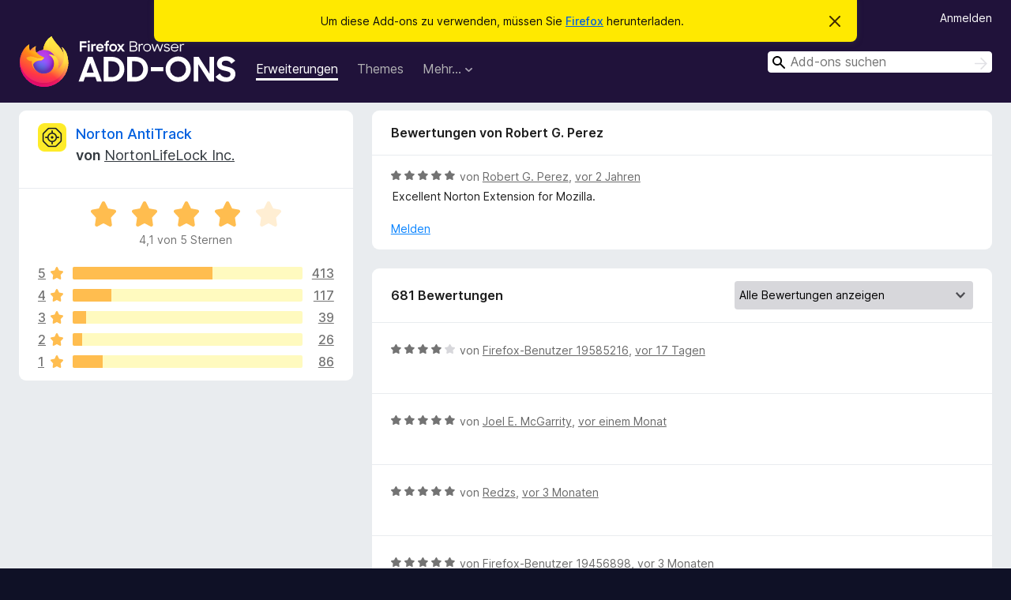

--- FILE ---
content_type: text/html; charset=utf-8
request_url: https://addons.mozilla.org/de/firefox/addon/norton-antitrack/reviews/2038937/?utm_content=search&utm_medium=referral&utm_source=addons.mozilla.org
body_size: 9714
content:
<!DOCTYPE html>
<html lang="de" dir="ltr"><head><title data-react-helmet="true">Bewertungen für Norton AntiTrack – Add-ons für Firefox (de)</title><meta charSet="utf-8"/><meta name="viewport" content="width=device-width, initial-scale=1"/><link href="/static-frontend/Inter-roman-subset-en_de_fr_ru_es_pt_pl_it.var.2ce5ad921c3602b1e5370b3c86033681.woff2" crossorigin="anonymous" rel="preload" as="font" type="font/woff2"/><link href="/static-frontend/amo-2c9b371cc4de1aad916e.css" integrity="sha512-xpIl0TE0BdHR7KIMx6yfLd2kiIdWqrmXT81oEQ2j3ierwSeZB5WzmlhM7zJEHvI5XqPZYwMlGu/Pk0f13trpzQ==" crossorigin="anonymous" rel="stylesheet" type="text/css"/><meta data-react-helmet="true" name="description" content="Bewertungen für Norton AntiTrack. Erfahren Sie, was andere Nutzer über Norton AntiTrack denken und installieren Sie es in Ihrem Firefox-Browser."/><meta data-react-helmet="true" name="robots" content="noindex, follow"/><link rel="shortcut icon" href="/favicon.ico?v=3"/><link data-react-helmet="true" title="Firefox-Add-ons" rel="search" type="application/opensearchdescription+xml" href="/de/firefox/opensearch.xml"/></head><body><div id="react-view"><div class="Page-amo"><header class="Header"><div class="Notice Notice-warning GetFirefoxBanner Notice-dismissible"><div class="Notice-icon"></div><div class="Notice-column"><div class="Notice-content"><p class="Notice-text"><span class="GetFirefoxBanner-content">Um diese Add-ons zu verwenden, müssen Sie <a class="Button Button--none GetFirefoxBanner-button" href="https://www.mozilla.org/firefox/download/thanks/?s=direct&amp;utm_campaign=amo-fx-cta&amp;utm_content=banner-download-button&amp;utm_medium=referral&amp;utm_source=addons.mozilla.org">Firefox</a> herunterladen.</span></p></div></div><div class="Notice-dismisser"><button class="Button Button--none Notice-dismisser-button" type="submit"><span class="Icon Icon-inline-content IconXMark Notice-dismisser-icon"><span class="visually-hidden">Diesen Hinweis verwerfen</span><svg class="IconXMark-svg" version="1.1" xmlns="http://www.w3.org/2000/svg" xmlns:xlink="http://www.w3.org/1999/xlink"><g class="IconXMark-path" transform="translate(-1.000000, -1.000000)" fill="#0C0C0D"><path d="M1.293,2.707 C1.03304342,2.45592553 0.928787403,2.08412211 1.02030284,1.73449268 C1.11181828,1.38486324 1.38486324,1.11181828 1.73449268,1.02030284 C2.08412211,0.928787403 2.45592553,1.03304342 2.707,1.293 L8,6.586 L13.293,1.293 C13.5440745,1.03304342 13.9158779,0.928787403 14.2655073,1.02030284 C14.6151368,1.11181828 14.8881817,1.38486324 14.9796972,1.73449268 C15.0712126,2.08412211 14.9669566,2.45592553 14.707,2.707 L9.414,8 L14.707,13.293 C15.0859722,13.6853789 15.0805524,14.3090848 14.6948186,14.6948186 C14.3090848,15.0805524 13.6853789,15.0859722 13.293,14.707 L8,9.414 L2.707,14.707 C2.31462111,15.0859722 1.69091522,15.0805524 1.30518142,14.6948186 C0.919447626,14.3090848 0.91402779,13.6853789 1.293,13.293 L6.586,8 L1.293,2.707 Z"></path></g></svg></span></button></div></div><div class="Header-wrapper"><div class="Header-content"><a class="Header-title" href="/de/firefox/"><span class="visually-hidden">Add-ons für den Firefox-Browser</span></a></div><ul class="SectionLinks Header-SectionLinks"><li><a class="SectionLinks-link SectionLinks-link-extension SectionLinks-link--active" href="/de/firefox/extensions/">Erweiterungen</a></li><li><a class="SectionLinks-link SectionLinks-link-theme" href="/de/firefox/themes/">Themes</a></li><li><div class="DropdownMenu SectionLinks-link SectionLinks-dropdown"><button class="DropdownMenu-button" title="Mehr…" type="button" aria-haspopup="true"><span class="DropdownMenu-button-text">Mehr…</span><span class="Icon Icon-inverted-caret"></span></button><ul class="DropdownMenu-items" aria-hidden="true" aria-label="submenu"><li class="DropdownMenuItem DropdownMenuItem-section SectionLinks-subheader">für Firefox</li><li class="DropdownMenuItem DropdownMenuItem-link"><a class="SectionLinks-dropdownlink" href="/de/firefox/language-tools/">Wörterbücher &amp; Sprachpakete</a></li><li class="DropdownMenuItem DropdownMenuItem-section SectionLinks-subheader">Andere Browser-Seiten</li><li class="DropdownMenuItem DropdownMenuItem-link"><a class="SectionLinks-clientApp-android" data-clientapp="android" href="/de/android/">Add-ons für Android</a></li></ul></div></li></ul><div class="Header-user-and-external-links"><a class="Button Button--none Header-authenticate-button Header-button Button--micro" href="#login">Anmelden</a></div><form action="/de/firefox/search/" class="SearchForm Header-search-form Header-search-form--desktop" method="GET" data-no-csrf="true" role="search"><div class="AutoSearchInput"><label class="AutoSearchInput-label visually-hidden" for="AutoSearchInput-q">Suchen</label><div class="AutoSearchInput-search-box"><span class="Icon Icon-magnifying-glass AutoSearchInput-icon-magnifying-glass"></span><div role="combobox" aria-haspopup="listbox" aria-owns="react-autowhatever-1" aria-expanded="false"><input type="search" autoComplete="off" aria-autocomplete="list" aria-controls="react-autowhatever-1" class="AutoSearchInput-query" id="AutoSearchInput-q" maxLength="100" minLength="2" name="q" placeholder="Add-ons suchen" value=""/><div id="react-autowhatever-1" role="listbox"></div></div><button class="AutoSearchInput-submit-button" type="submit"><span class="visually-hidden">Suchen</span><span class="Icon Icon-arrow"></span></button></div></div></form></div></header><div class="Page-content"><div class="Page Page-not-homepage"><div class="AppBanner"></div><div class="AddonReviewList AddonReviewList--extension"><section class="Card AddonSummaryCard Card--no-footer"><header class="Card-header"><div class="Card-header-text"><div class="AddonSummaryCard-header"><div class="AddonSummaryCard-header-icon"><a href="/de/firefox/addon/norton-antitrack/?utm_content=search&amp;utm_medium=referral&amp;utm_source=addons.mozilla.org"><img class="AddonSummaryCard-header-icon-image" src="https://addons.mozilla.org/user-media/addon_icons/2716/2716312-64.png?modified=c9ab3251" alt="Add-on-Symbol"/></a></div><div class="AddonSummaryCard-header-text"><h1 class="visually-hidden">Bewertungen für Norton AntiTrack</h1><h1 class="AddonTitle"><a href="/de/firefox/addon/norton-antitrack/?utm_content=search&amp;utm_medium=referral&amp;utm_source=addons.mozilla.org">Norton AntiTrack</a><span class="AddonTitle-author"> <!-- -->von<!-- --> <a href="/de/firefox/user/16943188/">NortonLifeLock Inc.</a></span></h1></div></div></div></header><div class="Card-contents"><div class="AddonSummaryCard-overallRatingStars"><div class="Rating Rating--large Rating--yellowStars" title="Bewertet mit 4,1 von 5 Sternen"><div class="Rating-star Rating-rating-1 Rating-selected-star" title="Bewertet mit 4,1 von 5 Sternen"></div><div class="Rating-star Rating-rating-2 Rating-selected-star" title="Bewertet mit 4,1 von 5 Sternen"></div><div class="Rating-star Rating-rating-3 Rating-selected-star" title="Bewertet mit 4,1 von 5 Sternen"></div><div class="Rating-star Rating-rating-4 Rating-selected-star" title="Bewertet mit 4,1 von 5 Sternen"></div><div class="Rating-star Rating-rating-5" title="Bewertet mit 4,1 von 5 Sternen"></div><span class="visually-hidden">Bewertet mit 4,1 von 5 Sternen</span></div><div class="AddonSummaryCard-addonAverage">4,1 von 5 Sternen</div></div><div class="RatingsByStar"><div class="RatingsByStar-graph"><a class="RatingsByStar-row" rel="nofollow" title="Lesen Sie alle 413 Fünf-Sterne-Bewertungen" href="/de/firefox/addon/norton-antitrack/reviews/?score=5&amp;utm_content=search&amp;utm_medium=referral&amp;utm_source=addons.mozilla.org"><div class="RatingsByStar-star">5<span class="Icon Icon-star-yellow"></span></div></a><a class="RatingsByStar-row" rel="nofollow" title="Lesen Sie alle 413 Fünf-Sterne-Bewertungen" href="/de/firefox/addon/norton-antitrack/reviews/?score=5&amp;utm_content=search&amp;utm_medium=referral&amp;utm_source=addons.mozilla.org"><div class="RatingsByStar-barContainer"><div class="RatingsByStar-bar RatingsByStar-barFrame"><div class="RatingsByStar-bar RatingsByStar-barValue RatingsByStar-barValue--61pct RatingsByStar-partialBar"></div></div></div></a><a class="RatingsByStar-row" rel="nofollow" title="Lesen Sie alle 413 Fünf-Sterne-Bewertungen" href="/de/firefox/addon/norton-antitrack/reviews/?score=5&amp;utm_content=search&amp;utm_medium=referral&amp;utm_source=addons.mozilla.org"><div class="RatingsByStar-count">413</div></a><a class="RatingsByStar-row" rel="nofollow" title="Lesen Sie alle 117 Vier-Sterne-Bewertungen" href="/de/firefox/addon/norton-antitrack/reviews/?score=4&amp;utm_content=search&amp;utm_medium=referral&amp;utm_source=addons.mozilla.org"><div class="RatingsByStar-star">4<span class="Icon Icon-star-yellow"></span></div></a><a class="RatingsByStar-row" rel="nofollow" title="Lesen Sie alle 117 Vier-Sterne-Bewertungen" href="/de/firefox/addon/norton-antitrack/reviews/?score=4&amp;utm_content=search&amp;utm_medium=referral&amp;utm_source=addons.mozilla.org"><div class="RatingsByStar-barContainer"><div class="RatingsByStar-bar RatingsByStar-barFrame"><div class="RatingsByStar-bar RatingsByStar-barValue RatingsByStar-barValue--17pct RatingsByStar-partialBar"></div></div></div></a><a class="RatingsByStar-row" rel="nofollow" title="Lesen Sie alle 117 Vier-Sterne-Bewertungen" href="/de/firefox/addon/norton-antitrack/reviews/?score=4&amp;utm_content=search&amp;utm_medium=referral&amp;utm_source=addons.mozilla.org"><div class="RatingsByStar-count">117</div></a><a class="RatingsByStar-row" rel="nofollow" title="Lesen Sie alle 39 Drei-Sterne-Bewertungen" href="/de/firefox/addon/norton-antitrack/reviews/?score=3&amp;utm_content=search&amp;utm_medium=referral&amp;utm_source=addons.mozilla.org"><div class="RatingsByStar-star">3<span class="Icon Icon-star-yellow"></span></div></a><a class="RatingsByStar-row" rel="nofollow" title="Lesen Sie alle 39 Drei-Sterne-Bewertungen" href="/de/firefox/addon/norton-antitrack/reviews/?score=3&amp;utm_content=search&amp;utm_medium=referral&amp;utm_source=addons.mozilla.org"><div class="RatingsByStar-barContainer"><div class="RatingsByStar-bar RatingsByStar-barFrame"><div class="RatingsByStar-bar RatingsByStar-barValue RatingsByStar-barValue--6pct RatingsByStar-partialBar"></div></div></div></a><a class="RatingsByStar-row" rel="nofollow" title="Lesen Sie alle 39 Drei-Sterne-Bewertungen" href="/de/firefox/addon/norton-antitrack/reviews/?score=3&amp;utm_content=search&amp;utm_medium=referral&amp;utm_source=addons.mozilla.org"><div class="RatingsByStar-count">39</div></a><a class="RatingsByStar-row" rel="nofollow" title="Lesen Sie alle 26 Zwei-Sterne-Bewertungen" href="/de/firefox/addon/norton-antitrack/reviews/?score=2&amp;utm_content=search&amp;utm_medium=referral&amp;utm_source=addons.mozilla.org"><div class="RatingsByStar-star">2<span class="Icon Icon-star-yellow"></span></div></a><a class="RatingsByStar-row" rel="nofollow" title="Lesen Sie alle 26 Zwei-Sterne-Bewertungen" href="/de/firefox/addon/norton-antitrack/reviews/?score=2&amp;utm_content=search&amp;utm_medium=referral&amp;utm_source=addons.mozilla.org"><div class="RatingsByStar-barContainer"><div class="RatingsByStar-bar RatingsByStar-barFrame"><div class="RatingsByStar-bar RatingsByStar-barValue RatingsByStar-barValue--4pct RatingsByStar-partialBar"></div></div></div></a><a class="RatingsByStar-row" rel="nofollow" title="Lesen Sie alle 26 Zwei-Sterne-Bewertungen" href="/de/firefox/addon/norton-antitrack/reviews/?score=2&amp;utm_content=search&amp;utm_medium=referral&amp;utm_source=addons.mozilla.org"><div class="RatingsByStar-count">26</div></a><a class="RatingsByStar-row" rel="nofollow" title="Lesen Sie die 86 Ein-Stern-Bewertungen" href="/de/firefox/addon/norton-antitrack/reviews/?score=1&amp;utm_content=search&amp;utm_medium=referral&amp;utm_source=addons.mozilla.org"><div class="RatingsByStar-star">1<span class="Icon Icon-star-yellow"></span></div></a><a class="RatingsByStar-row" rel="nofollow" title="Lesen Sie die 86 Ein-Stern-Bewertungen" href="/de/firefox/addon/norton-antitrack/reviews/?score=1&amp;utm_content=search&amp;utm_medium=referral&amp;utm_source=addons.mozilla.org"><div class="RatingsByStar-barContainer"><div class="RatingsByStar-bar RatingsByStar-barFrame"><div class="RatingsByStar-bar RatingsByStar-barValue RatingsByStar-barValue--13pct RatingsByStar-partialBar"></div></div></div></a><a class="RatingsByStar-row" rel="nofollow" title="Lesen Sie die 86 Ein-Stern-Bewertungen" href="/de/firefox/addon/norton-antitrack/reviews/?score=1&amp;utm_content=search&amp;utm_medium=referral&amp;utm_source=addons.mozilla.org"><div class="RatingsByStar-count">86</div></a></div></div></div></section><div class="AddonReviewList-reviews"><div class="FeaturedAddonReview"><section class="Card FeaturedAddonReview-card Card--no-footer"><header class="Card-header"><div class="Card-header-text">Bewertungen von Robert G. Perez</div></header><div class="Card-contents"><div class="AddonReviewCard AddonReviewCard-viewOnly"><div class="AddonReviewCard-container"><div class="UserReview"><div class="UserReview-byLine"><div class="Rating Rating--small" title="Bewertet mit 5 von 5 Sternen"><div class="Rating-star Rating-rating-1 Rating-selected-star" title="Bewertet mit 5 von 5 Sternen"></div><div class="Rating-star Rating-rating-2 Rating-selected-star" title="Bewertet mit 5 von 5 Sternen"></div><div class="Rating-star Rating-rating-3 Rating-selected-star" title="Bewertet mit 5 von 5 Sternen"></div><div class="Rating-star Rating-rating-4 Rating-selected-star" title="Bewertet mit 5 von 5 Sternen"></div><div class="Rating-star Rating-rating-5 Rating-selected-star" title="Bewertet mit 5 von 5 Sternen"></div><span class="visually-hidden">Bewertet mit 5 von 5 Sternen</span></div><span class="AddonReviewCard-authorByLine">von <a href="/de/firefox/user/18252677/">Robert G. Perez</a>, <a title="22. Jan. 2024 20:08" href="/de/firefox/addon/norton-antitrack/reviews/2038937/?utm_content=search&amp;utm_medium=referral&amp;utm_source=addons.mozilla.org">vor 2 Jahren</a></span></div><section class="Card ShowMoreCard UserReview-body ShowMoreCard--expanded Card--no-style Card--no-header Card--no-footer"><div class="Card-contents"><div class="ShowMoreCard-contents"><div>Excellent Norton Extension for Mozilla.</div></div></div></section><div class="AddonReviewCard-allControls"><div><button aria-describedby="flag-review-TooltipMenu" class="TooltipMenu-opener AddonReviewCard-control FlagReviewMenu-menu" title="Diese Bewertung melden" type="button">Melden</button></div></div></div></div></div></div></section></div><section class="Card CardList AddonReviewList-reviews-listing"><header class="Card-header"><div class="Card-header-text"><div class="AddonReviewList-cardListHeader"><div class="AddonReviewList-reviewCount">681 Bewertungen</div><div class="AddonReviewList-filterByScore"><select class="Select AddonReviewList-filterByScoreSelector"><option value="SHOW_ALL_REVIEWS" selected="">Alle Bewertungen anzeigen</option><option value="5">Nur Fünf-Sterne-Bewertungen anzeigen</option><option value="4">Nur Vier-Sterne-Bewertungen anzeigen</option><option value="3">Nur Drei-Sterne-Bewertungen anzeigen</option><option value="2">Nur Zwei-Sterne-Bewertungen anzeigen</option><option value="1">Nur Ein-Stern-Bewertungen anzeigen</option></select></div></div></div></header><div class="Card-contents"><ul><li><div class="AddonReviewCard AddonReviewCard-ratingOnly AddonReviewCard-viewOnly"><div class="AddonReviewCard-container"><div class="UserReview"><div class="UserReview-byLine"><div class="Rating Rating--small" title="Bewertet mit 4 von 5 Sternen"><div class="Rating-star Rating-rating-1 Rating-selected-star" title="Bewertet mit 4 von 5 Sternen"></div><div class="Rating-star Rating-rating-2 Rating-selected-star" title="Bewertet mit 4 von 5 Sternen"></div><div class="Rating-star Rating-rating-3 Rating-selected-star" title="Bewertet mit 4 von 5 Sternen"></div><div class="Rating-star Rating-rating-4 Rating-selected-star" title="Bewertet mit 4 von 5 Sternen"></div><div class="Rating-star Rating-rating-5" title="Bewertet mit 4 von 5 Sternen"></div><span class="visually-hidden">Bewertet mit 4 von 5 Sternen</span></div><span class="AddonReviewCard-authorByLine">von <a href="/de/firefox/user/19585216/">Firefox-Benutzer 19585216</a>, <a title="19. Nov. 2025 17:15" href="/de/firefox/addon/norton-antitrack/reviews/2536977/?utm_content=search&amp;utm_medium=referral&amp;utm_source=addons.mozilla.org">vor 17 Tagen</a></span></div><section class="Card ShowMoreCard UserReview-body UserReview-emptyBody ShowMoreCard--expanded Card--no-style Card--no-header Card--no-footer"><div class="Card-contents"><div class="ShowMoreCard-contents"><div></div></div></div></section><div class="AddonReviewCard-allControls"></div></div></div></div></li><li><div class="AddonReviewCard AddonReviewCard-ratingOnly AddonReviewCard-viewOnly"><div class="AddonReviewCard-container"><div class="UserReview"><div class="UserReview-byLine"><div class="Rating Rating--small" title="Bewertet mit 5 von 5 Sternen"><div class="Rating-star Rating-rating-1 Rating-selected-star" title="Bewertet mit 5 von 5 Sternen"></div><div class="Rating-star Rating-rating-2 Rating-selected-star" title="Bewertet mit 5 von 5 Sternen"></div><div class="Rating-star Rating-rating-3 Rating-selected-star" title="Bewertet mit 5 von 5 Sternen"></div><div class="Rating-star Rating-rating-4 Rating-selected-star" title="Bewertet mit 5 von 5 Sternen"></div><div class="Rating-star Rating-rating-5 Rating-selected-star" title="Bewertet mit 5 von 5 Sternen"></div><span class="visually-hidden">Bewertet mit 5 von 5 Sternen</span></div><span class="AddonReviewCard-authorByLine">von <a href="/de/firefox/user/17595683/">Joel E. McGarrity</a>, <a title="2. Nov. 2025 23:29" href="/de/firefox/addon/norton-antitrack/reviews/2532468/?utm_content=search&amp;utm_medium=referral&amp;utm_source=addons.mozilla.org">vor einem Monat</a></span></div><section class="Card ShowMoreCard UserReview-body UserReview-emptyBody ShowMoreCard--expanded Card--no-style Card--no-header Card--no-footer"><div class="Card-contents"><div class="ShowMoreCard-contents"><div></div></div></div></section><div class="AddonReviewCard-allControls"></div></div></div></div></li><li><div class="AddonReviewCard AddonReviewCard-ratingOnly AddonReviewCard-viewOnly"><div class="AddonReviewCard-container"><div class="UserReview"><div class="UserReview-byLine"><div class="Rating Rating--small" title="Bewertet mit 5 von 5 Sternen"><div class="Rating-star Rating-rating-1 Rating-selected-star" title="Bewertet mit 5 von 5 Sternen"></div><div class="Rating-star Rating-rating-2 Rating-selected-star" title="Bewertet mit 5 von 5 Sternen"></div><div class="Rating-star Rating-rating-3 Rating-selected-star" title="Bewertet mit 5 von 5 Sternen"></div><div class="Rating-star Rating-rating-4 Rating-selected-star" title="Bewertet mit 5 von 5 Sternen"></div><div class="Rating-star Rating-rating-5 Rating-selected-star" title="Bewertet mit 5 von 5 Sternen"></div><span class="visually-hidden">Bewertet mit 5 von 5 Sternen</span></div><span class="AddonReviewCard-authorByLine">von <a href="/de/firefox/user/18449174/">Redzs</a>, <a title="13. Sep. 2025 19:14" href="/de/firefox/addon/norton-antitrack/reviews/2516186/?utm_content=search&amp;utm_medium=referral&amp;utm_source=addons.mozilla.org">vor 3 Monaten</a></span></div><section class="Card ShowMoreCard UserReview-body UserReview-emptyBody ShowMoreCard--expanded Card--no-style Card--no-header Card--no-footer"><div class="Card-contents"><div class="ShowMoreCard-contents"><div></div></div></div></section><div class="AddonReviewCard-allControls"></div></div></div></div></li><li><div class="AddonReviewCard AddonReviewCard-ratingOnly AddonReviewCard-viewOnly"><div class="AddonReviewCard-container"><div class="UserReview"><div class="UserReview-byLine"><div class="Rating Rating--small" title="Bewertet mit 5 von 5 Sternen"><div class="Rating-star Rating-rating-1 Rating-selected-star" title="Bewertet mit 5 von 5 Sternen"></div><div class="Rating-star Rating-rating-2 Rating-selected-star" title="Bewertet mit 5 von 5 Sternen"></div><div class="Rating-star Rating-rating-3 Rating-selected-star" title="Bewertet mit 5 von 5 Sternen"></div><div class="Rating-star Rating-rating-4 Rating-selected-star" title="Bewertet mit 5 von 5 Sternen"></div><div class="Rating-star Rating-rating-5 Rating-selected-star" title="Bewertet mit 5 von 5 Sternen"></div><span class="visually-hidden">Bewertet mit 5 von 5 Sternen</span></div><span class="AddonReviewCard-authorByLine">von <a href="/de/firefox/user/19456898/">Firefox-Benutzer 19456898</a>, <a title="8. Sep. 2025 19:24" href="/de/firefox/addon/norton-antitrack/reviews/2507272/?utm_content=search&amp;utm_medium=referral&amp;utm_source=addons.mozilla.org">vor 3 Monaten</a></span></div><section class="Card ShowMoreCard UserReview-body UserReview-emptyBody ShowMoreCard--expanded Card--no-style Card--no-header Card--no-footer"><div class="Card-contents"><div class="ShowMoreCard-contents"><div></div></div></div></section><div class="AddonReviewCard-allControls"></div></div></div></div></li><li><div class="AddonReviewCard AddonReviewCard-ratingOnly AddonReviewCard-viewOnly"><div class="AddonReviewCard-container"><div class="UserReview"><div class="UserReview-byLine"><div class="Rating Rating--small" title="Bewertet mit 4 von 5 Sternen"><div class="Rating-star Rating-rating-1 Rating-selected-star" title="Bewertet mit 4 von 5 Sternen"></div><div class="Rating-star Rating-rating-2 Rating-selected-star" title="Bewertet mit 4 von 5 Sternen"></div><div class="Rating-star Rating-rating-3 Rating-selected-star" title="Bewertet mit 4 von 5 Sternen"></div><div class="Rating-star Rating-rating-4 Rating-selected-star" title="Bewertet mit 4 von 5 Sternen"></div><div class="Rating-star Rating-rating-5" title="Bewertet mit 4 von 5 Sternen"></div><span class="visually-hidden">Bewertet mit 4 von 5 Sternen</span></div><span class="AddonReviewCard-authorByLine">von <a href="/de/firefox/user/13548696/">Firefox-Benutzer 13548696</a>, <a title="12. Aug. 2025 18:36" href="/de/firefox/addon/norton-antitrack/reviews/2371787/?utm_content=search&amp;utm_medium=referral&amp;utm_source=addons.mozilla.org">vor 4 Monaten</a></span></div><section class="Card ShowMoreCard UserReview-body UserReview-emptyBody ShowMoreCard--expanded Card--no-style Card--no-header Card--no-footer"><div class="Card-contents"><div class="ShowMoreCard-contents"><div></div></div></div></section><div class="AddonReviewCard-allControls"></div></div></div></div></li><li><div class="AddonReviewCard AddonReviewCard-viewOnly"><div class="AddonReviewCard-container"><div class="UserReview"><div class="UserReview-byLine"><div class="Rating Rating--small" title="Bewertet mit 5 von 5 Sternen"><div class="Rating-star Rating-rating-1 Rating-selected-star" title="Bewertet mit 5 von 5 Sternen"></div><div class="Rating-star Rating-rating-2 Rating-selected-star" title="Bewertet mit 5 von 5 Sternen"></div><div class="Rating-star Rating-rating-3 Rating-selected-star" title="Bewertet mit 5 von 5 Sternen"></div><div class="Rating-star Rating-rating-4 Rating-selected-star" title="Bewertet mit 5 von 5 Sternen"></div><div class="Rating-star Rating-rating-5 Rating-selected-star" title="Bewertet mit 5 von 5 Sternen"></div><span class="visually-hidden">Bewertet mit 5 von 5 Sternen</span></div><span class="AddonReviewCard-authorByLine">von <a href="/de/firefox/user/19193785/">Tavrila</a>, <a title="28. Juli 2025 17:04" href="/de/firefox/addon/norton-antitrack/reviews/2333782/?utm_content=search&amp;utm_medium=referral&amp;utm_source=addons.mozilla.org">vor 4 Monaten</a></span></div><section class="Card ShowMoreCard UserReview-body ShowMoreCard--expanded Card--no-style Card--no-header Card--no-footer"><div class="Card-contents"><div class="ShowMoreCard-contents"><div>круто! мне все нравится</div></div></div></section><div class="AddonReviewCard-allControls"><div><button aria-describedby="flag-review-TooltipMenu" class="TooltipMenu-opener AddonReviewCard-control FlagReviewMenu-menu" title="Diese Bewertung melden" type="button">Melden</button></div></div></div></div></div></li><li><div class="AddonReviewCard AddonReviewCard-ratingOnly AddonReviewCard-viewOnly"><div class="AddonReviewCard-container"><div class="UserReview"><div class="UserReview-byLine"><div class="Rating Rating--small" title="Bewertet mit 5 von 5 Sternen"><div class="Rating-star Rating-rating-1 Rating-selected-star" title="Bewertet mit 5 von 5 Sternen"></div><div class="Rating-star Rating-rating-2 Rating-selected-star" title="Bewertet mit 5 von 5 Sternen"></div><div class="Rating-star Rating-rating-3 Rating-selected-star" title="Bewertet mit 5 von 5 Sternen"></div><div class="Rating-star Rating-rating-4 Rating-selected-star" title="Bewertet mit 5 von 5 Sternen"></div><div class="Rating-star Rating-rating-5 Rating-selected-star" title="Bewertet mit 5 von 5 Sternen"></div><span class="visually-hidden">Bewertet mit 5 von 5 Sternen</span></div><span class="AddonReviewCard-authorByLine">von <a href="/de/firefox/user/15173942/">Firefox-Benutzer 15173942</a>, <a title="23. Juli 2025 12:52" href="/de/firefox/addon/norton-antitrack/reviews/2322016/?utm_content=search&amp;utm_medium=referral&amp;utm_source=addons.mozilla.org">vor 4 Monaten</a></span></div><section class="Card ShowMoreCard UserReview-body UserReview-emptyBody ShowMoreCard--expanded Card--no-style Card--no-header Card--no-footer"><div class="Card-contents"><div class="ShowMoreCard-contents"><div></div></div></div></section><div class="AddonReviewCard-allControls"></div></div></div></div></li><li><div class="AddonReviewCard AddonReviewCard-ratingOnly AddonReviewCard-viewOnly"><div class="AddonReviewCard-container"><div class="UserReview"><div class="UserReview-byLine"><div class="Rating Rating--small" title="Bewertet mit 1 von 5 Sternen"><div class="Rating-star Rating-rating-1 Rating-selected-star" title="Bewertet mit 1 von 5 Sternen"></div><div class="Rating-star Rating-rating-2" title="Bewertet mit 1 von 5 Sternen"></div><div class="Rating-star Rating-rating-3" title="Bewertet mit 1 von 5 Sternen"></div><div class="Rating-star Rating-rating-4" title="Bewertet mit 1 von 5 Sternen"></div><div class="Rating-star Rating-rating-5" title="Bewertet mit 1 von 5 Sternen"></div><span class="visually-hidden">Bewertet mit 1 von 5 Sternen</span></div><span class="AddonReviewCard-authorByLine">von <a href="/de/firefox/user/5051378/">LawDown</a>, <a title="22. Juli 2025 14:59" href="/de/firefox/addon/norton-antitrack/reviews/2317962/?utm_content=search&amp;utm_medium=referral&amp;utm_source=addons.mozilla.org">vor 4 Monaten</a></span></div><section class="Card ShowMoreCard UserReview-body UserReview-emptyBody ShowMoreCard--expanded Card--no-style Card--no-header Card--no-footer"><div class="Card-contents"><div class="ShowMoreCard-contents"><div></div></div></div></section><div class="AddonReviewCard-allControls"></div></div></div></div></li><li><div class="AddonReviewCard AddonReviewCard-ratingOnly AddonReviewCard-viewOnly"><div class="AddonReviewCard-container"><div class="UserReview"><div class="UserReview-byLine"><div class="Rating Rating--small" title="Bewertet mit 1 von 5 Sternen"><div class="Rating-star Rating-rating-1 Rating-selected-star" title="Bewertet mit 1 von 5 Sternen"></div><div class="Rating-star Rating-rating-2" title="Bewertet mit 1 von 5 Sternen"></div><div class="Rating-star Rating-rating-3" title="Bewertet mit 1 von 5 Sternen"></div><div class="Rating-star Rating-rating-4" title="Bewertet mit 1 von 5 Sternen"></div><div class="Rating-star Rating-rating-5" title="Bewertet mit 1 von 5 Sternen"></div><span class="visually-hidden">Bewertet mit 1 von 5 Sternen</span></div><span class="AddonReviewCard-authorByLine">von <a href="/de/firefox/user/18869000/">Firefox-Benutzer 18869000</a>, <a title="21. Juli 2025 21:18" href="/de/firefox/addon/norton-antitrack/reviews/2313199/?utm_content=search&amp;utm_medium=referral&amp;utm_source=addons.mozilla.org">vor 4 Monaten</a></span></div><section class="Card ShowMoreCard UserReview-body UserReview-emptyBody ShowMoreCard--expanded Card--no-style Card--no-header Card--no-footer"><div class="Card-contents"><div class="ShowMoreCard-contents"><div></div></div></div></section><div class="AddonReviewCard-allControls"></div></div></div></div></li><li><div class="AddonReviewCard AddonReviewCard-ratingOnly AddonReviewCard-viewOnly"><div class="AddonReviewCard-container"><div class="UserReview"><div class="UserReview-byLine"><div class="Rating Rating--small" title="Bewertet mit 5 von 5 Sternen"><div class="Rating-star Rating-rating-1 Rating-selected-star" title="Bewertet mit 5 von 5 Sternen"></div><div class="Rating-star Rating-rating-2 Rating-selected-star" title="Bewertet mit 5 von 5 Sternen"></div><div class="Rating-star Rating-rating-3 Rating-selected-star" title="Bewertet mit 5 von 5 Sternen"></div><div class="Rating-star Rating-rating-4 Rating-selected-star" title="Bewertet mit 5 von 5 Sternen"></div><div class="Rating-star Rating-rating-5 Rating-selected-star" title="Bewertet mit 5 von 5 Sternen"></div><span class="visually-hidden">Bewertet mit 5 von 5 Sternen</span></div><span class="AddonReviewCard-authorByLine">von <a href="/de/firefox/user/19032628/">Firefox-Benutzer 19032628</a>, <a title="21. Juli 2025 11:19" href="/de/firefox/addon/norton-antitrack/reviews/2311359/?utm_content=search&amp;utm_medium=referral&amp;utm_source=addons.mozilla.org">vor 4 Monaten</a></span></div><section class="Card ShowMoreCard UserReview-body UserReview-emptyBody ShowMoreCard--expanded Card--no-style Card--no-header Card--no-footer"><div class="Card-contents"><div class="ShowMoreCard-contents"><div></div></div></div></section><div class="AddonReviewCard-allControls"></div></div></div></div></li><li><div class="AddonReviewCard AddonReviewCard-ratingOnly AddonReviewCard-viewOnly"><div class="AddonReviewCard-container"><div class="UserReview"><div class="UserReview-byLine"><div class="Rating Rating--small" title="Bewertet mit 1 von 5 Sternen"><div class="Rating-star Rating-rating-1 Rating-selected-star" title="Bewertet mit 1 von 5 Sternen"></div><div class="Rating-star Rating-rating-2" title="Bewertet mit 1 von 5 Sternen"></div><div class="Rating-star Rating-rating-3" title="Bewertet mit 1 von 5 Sternen"></div><div class="Rating-star Rating-rating-4" title="Bewertet mit 1 von 5 Sternen"></div><div class="Rating-star Rating-rating-5" title="Bewertet mit 1 von 5 Sternen"></div><span class="visually-hidden">Bewertet mit 1 von 5 Sternen</span></div><span class="AddonReviewCard-authorByLine">von <a href="/de/firefox/user/19158808/">Firefox-Benutzer 19158808</a>, <a title="19. Juli 2025 16:42" href="/de/firefox/addon/norton-antitrack/reviews/2303183/?utm_content=search&amp;utm_medium=referral&amp;utm_source=addons.mozilla.org">vor 5 Monaten</a></span></div><section class="Card ShowMoreCard UserReview-body UserReview-emptyBody ShowMoreCard--expanded Card--no-style Card--no-header Card--no-footer"><div class="Card-contents"><div class="ShowMoreCard-contents"><div></div></div></div></section><div class="AddonReviewCard-allControls"></div></div></div></div></li><li><div class="AddonReviewCard AddonReviewCard-viewOnly"><div class="AddonReviewCard-container"><div class="UserReview"><div class="UserReview-byLine"><div class="Rating Rating--small" title="Bewertet mit 1 von 5 Sternen"><div class="Rating-star Rating-rating-1 Rating-selected-star" title="Bewertet mit 1 von 5 Sternen"></div><div class="Rating-star Rating-rating-2" title="Bewertet mit 1 von 5 Sternen"></div><div class="Rating-star Rating-rating-3" title="Bewertet mit 1 von 5 Sternen"></div><div class="Rating-star Rating-rating-4" title="Bewertet mit 1 von 5 Sternen"></div><div class="Rating-star Rating-rating-5" title="Bewertet mit 1 von 5 Sternen"></div><span class="visually-hidden">Bewertet mit 1 von 5 Sternen</span></div><span class="AddonReviewCard-authorByLine">von <a href="/de/firefox/user/19155196/">Firefox-Benutzer 19155196</a>, <a title="19. Juli 2025 02:12" href="/de/firefox/addon/norton-antitrack/reviews/2300847/?utm_content=search&amp;utm_medium=referral&amp;utm_source=addons.mozilla.org">vor 5 Monaten</a></span></div><section class="Card ShowMoreCard UserReview-body ShowMoreCard--expanded Card--no-style Card--no-header Card--no-footer"><div class="Card-contents"><div class="ShowMoreCard-contents"><div>constantly having to reload , not worth the effort, another Norton rip off extensions</div></div></div></section><div class="AddonReviewCard-allControls"><div><button aria-describedby="flag-review-TooltipMenu" class="TooltipMenu-opener AddonReviewCard-control FlagReviewMenu-menu" title="Diese Bewertung melden" type="button">Melden</button></div></div></div></div></div></li><li><div class="AddonReviewCard AddonReviewCard-ratingOnly AddonReviewCard-viewOnly"><div class="AddonReviewCard-container"><div class="UserReview"><div class="UserReview-byLine"><div class="Rating Rating--small" title="Bewertet mit 4 von 5 Sternen"><div class="Rating-star Rating-rating-1 Rating-selected-star" title="Bewertet mit 4 von 5 Sternen"></div><div class="Rating-star Rating-rating-2 Rating-selected-star" title="Bewertet mit 4 von 5 Sternen"></div><div class="Rating-star Rating-rating-3 Rating-selected-star" title="Bewertet mit 4 von 5 Sternen"></div><div class="Rating-star Rating-rating-4 Rating-selected-star" title="Bewertet mit 4 von 5 Sternen"></div><div class="Rating-star Rating-rating-5" title="Bewertet mit 4 von 5 Sternen"></div><span class="visually-hidden">Bewertet mit 4 von 5 Sternen</span></div><span class="AddonReviewCard-authorByLine">von <a href="/de/firefox/user/15224505/">Firefox-Benutzer 15224505</a>, <a title="18. Juli 2025 08:24" href="/de/firefox/addon/norton-antitrack/reviews/2299281/?utm_content=search&amp;utm_medium=referral&amp;utm_source=addons.mozilla.org">vor 5 Monaten</a></span></div><section class="Card ShowMoreCard UserReview-body UserReview-emptyBody ShowMoreCard--expanded Card--no-style Card--no-header Card--no-footer"><div class="Card-contents"><div class="ShowMoreCard-contents"><div></div></div></div></section><div class="AddonReviewCard-allControls"></div></div></div></div></li><li><div class="AddonReviewCard AddonReviewCard-ratingOnly AddonReviewCard-viewOnly"><div class="AddonReviewCard-container"><div class="UserReview"><div class="UserReview-byLine"><div class="Rating Rating--small" title="Bewertet mit 4 von 5 Sternen"><div class="Rating-star Rating-rating-1 Rating-selected-star" title="Bewertet mit 4 von 5 Sternen"></div><div class="Rating-star Rating-rating-2 Rating-selected-star" title="Bewertet mit 4 von 5 Sternen"></div><div class="Rating-star Rating-rating-3 Rating-selected-star" title="Bewertet mit 4 von 5 Sternen"></div><div class="Rating-star Rating-rating-4 Rating-selected-star" title="Bewertet mit 4 von 5 Sternen"></div><div class="Rating-star Rating-rating-5" title="Bewertet mit 4 von 5 Sternen"></div><span class="visually-hidden">Bewertet mit 4 von 5 Sternen</span></div><span class="AddonReviewCard-authorByLine">von <a href="/de/firefox/user/18920050/">Firefox-Benutzer 18920050</a>, <a title="17. Juli 2025 15:44" href="/de/firefox/addon/norton-antitrack/reviews/2296287/?utm_content=search&amp;utm_medium=referral&amp;utm_source=addons.mozilla.org">vor 5 Monaten</a></span></div><section class="Card ShowMoreCard UserReview-body UserReview-emptyBody ShowMoreCard--expanded Card--no-style Card--no-header Card--no-footer"><div class="Card-contents"><div class="ShowMoreCard-contents"><div></div></div></div></section><div class="AddonReviewCard-allControls"></div></div></div></div></li><li><div class="AddonReviewCard AddonReviewCard-ratingOnly AddonReviewCard-viewOnly"><div class="AddonReviewCard-container"><div class="UserReview"><div class="UserReview-byLine"><div class="Rating Rating--small" title="Bewertet mit 5 von 5 Sternen"><div class="Rating-star Rating-rating-1 Rating-selected-star" title="Bewertet mit 5 von 5 Sternen"></div><div class="Rating-star Rating-rating-2 Rating-selected-star" title="Bewertet mit 5 von 5 Sternen"></div><div class="Rating-star Rating-rating-3 Rating-selected-star" title="Bewertet mit 5 von 5 Sternen"></div><div class="Rating-star Rating-rating-4 Rating-selected-star" title="Bewertet mit 5 von 5 Sternen"></div><div class="Rating-star Rating-rating-5 Rating-selected-star" title="Bewertet mit 5 von 5 Sternen"></div><span class="visually-hidden">Bewertet mit 5 von 5 Sternen</span></div><span class="AddonReviewCard-authorByLine">von <a href="/de/firefox/user/18956933/">Dirk</a>, <a title="13. Juli 2025 14:41" href="/de/firefox/addon/norton-antitrack/reviews/2290971/?utm_content=search&amp;utm_medium=referral&amp;utm_source=addons.mozilla.org">vor 5 Monaten</a></span></div><section class="Card ShowMoreCard UserReview-body UserReview-emptyBody ShowMoreCard--expanded Card--no-style Card--no-header Card--no-footer"><div class="Card-contents"><div class="ShowMoreCard-contents"><div></div></div></div></section><div class="AddonReviewCard-allControls"></div></div></div></div></li><li><div class="AddonReviewCard AddonReviewCard-ratingOnly AddonReviewCard-viewOnly"><div class="AddonReviewCard-container"><div class="UserReview"><div class="UserReview-byLine"><div class="Rating Rating--small" title="Bewertet mit 5 von 5 Sternen"><div class="Rating-star Rating-rating-1 Rating-selected-star" title="Bewertet mit 5 von 5 Sternen"></div><div class="Rating-star Rating-rating-2 Rating-selected-star" title="Bewertet mit 5 von 5 Sternen"></div><div class="Rating-star Rating-rating-3 Rating-selected-star" title="Bewertet mit 5 von 5 Sternen"></div><div class="Rating-star Rating-rating-4 Rating-selected-star" title="Bewertet mit 5 von 5 Sternen"></div><div class="Rating-star Rating-rating-5 Rating-selected-star" title="Bewertet mit 5 von 5 Sternen"></div><span class="visually-hidden">Bewertet mit 5 von 5 Sternen</span></div><span class="AddonReviewCard-authorByLine">von <a href="/de/firefox/user/13077918/">Firefox-Benutzer 13077918</a>, <a title="12. Juli 2025 13:37" href="/de/firefox/addon/norton-antitrack/reviews/2289734/?utm_content=search&amp;utm_medium=referral&amp;utm_source=addons.mozilla.org">vor 5 Monaten</a></span></div><section class="Card ShowMoreCard UserReview-body UserReview-emptyBody ShowMoreCard--expanded Card--no-style Card--no-header Card--no-footer"><div class="Card-contents"><div class="ShowMoreCard-contents"><div></div></div></div></section><div class="AddonReviewCard-allControls"></div></div></div></div></li><li><div class="AddonReviewCard AddonReviewCard-ratingOnly AddonReviewCard-viewOnly"><div class="AddonReviewCard-container"><div class="UserReview"><div class="UserReview-byLine"><div class="Rating Rating--small" title="Bewertet mit 1 von 5 Sternen"><div class="Rating-star Rating-rating-1 Rating-selected-star" title="Bewertet mit 1 von 5 Sternen"></div><div class="Rating-star Rating-rating-2" title="Bewertet mit 1 von 5 Sternen"></div><div class="Rating-star Rating-rating-3" title="Bewertet mit 1 von 5 Sternen"></div><div class="Rating-star Rating-rating-4" title="Bewertet mit 1 von 5 Sternen"></div><div class="Rating-star Rating-rating-5" title="Bewertet mit 1 von 5 Sternen"></div><span class="visually-hidden">Bewertet mit 1 von 5 Sternen</span></div><span class="AddonReviewCard-authorByLine">von <a href="/de/firefox/user/17515004/">Firefox-Benutzer 17515004</a>, <a title="12. Juli 2025 11:52" href="/de/firefox/addon/norton-antitrack/reviews/2289596/?utm_content=search&amp;utm_medium=referral&amp;utm_source=addons.mozilla.org">vor 5 Monaten</a></span></div><section class="Card ShowMoreCard UserReview-body UserReview-emptyBody ShowMoreCard--expanded Card--no-style Card--no-header Card--no-footer"><div class="Card-contents"><div class="ShowMoreCard-contents"><div></div></div></div></section><div class="AddonReviewCard-allControls"></div></div></div></div></li><li><div class="AddonReviewCard AddonReviewCard-ratingOnly AddonReviewCard-viewOnly"><div class="AddonReviewCard-container"><div class="UserReview"><div class="UserReview-byLine"><div class="Rating Rating--small" title="Bewertet mit 1 von 5 Sternen"><div class="Rating-star Rating-rating-1 Rating-selected-star" title="Bewertet mit 1 von 5 Sternen"></div><div class="Rating-star Rating-rating-2" title="Bewertet mit 1 von 5 Sternen"></div><div class="Rating-star Rating-rating-3" title="Bewertet mit 1 von 5 Sternen"></div><div class="Rating-star Rating-rating-4" title="Bewertet mit 1 von 5 Sternen"></div><div class="Rating-star Rating-rating-5" title="Bewertet mit 1 von 5 Sternen"></div><span class="visually-hidden">Bewertet mit 1 von 5 Sternen</span></div><span class="AddonReviewCard-authorByLine">von <a href="/de/firefox/user/19120874/">Firefox-Benutzer 19120874</a>, <a title="9. Juli 2025 09:33" href="/de/firefox/addon/norton-antitrack/reviews/2285991/?utm_content=search&amp;utm_medium=referral&amp;utm_source=addons.mozilla.org">vor 5 Monaten</a></span></div><section class="Card ShowMoreCard UserReview-body UserReview-emptyBody ShowMoreCard--expanded Card--no-style Card--no-header Card--no-footer"><div class="Card-contents"><div class="ShowMoreCard-contents"><div></div></div></div></section><div class="AddonReviewCard-allControls"></div></div></div></div></li><li><div class="AddonReviewCard AddonReviewCard-viewOnly"><div class="AddonReviewCard-container"><div class="UserReview"><div class="UserReview-byLine"><div class="Rating Rating--small" title="Bewertet mit 3 von 5 Sternen"><div class="Rating-star Rating-rating-1 Rating-selected-star" title="Bewertet mit 3 von 5 Sternen"></div><div class="Rating-star Rating-rating-2 Rating-selected-star" title="Bewertet mit 3 von 5 Sternen"></div><div class="Rating-star Rating-rating-3 Rating-selected-star" title="Bewertet mit 3 von 5 Sternen"></div><div class="Rating-star Rating-rating-4" title="Bewertet mit 3 von 5 Sternen"></div><div class="Rating-star Rating-rating-5" title="Bewertet mit 3 von 5 Sternen"></div><span class="visually-hidden">Bewertet mit 3 von 5 Sternen</span></div><span class="AddonReviewCard-authorByLine">von <a href="/de/firefox/user/19119777/">Joann</a>, <a title="8. Juli 2025 20:10" href="/de/firefox/addon/norton-antitrack/reviews/2285657/?utm_content=search&amp;utm_medium=referral&amp;utm_source=addons.mozilla.org">vor 5 Monaten</a></span></div><section class="Card ShowMoreCard UserReview-body ShowMoreCard--expanded Card--no-style Card--no-header Card--no-footer"><div class="Card-contents"><div class="ShowMoreCard-contents"><div>I want anti-Tracker to allow me to select the website that I want to allow access to.  Not delete them all.  I have a backup software that keeps a copy of my updates that I want to keep.</div></div></div></section><div class="AddonReviewCard-allControls"><div><button aria-describedby="flag-review-TooltipMenu" class="TooltipMenu-opener AddonReviewCard-control FlagReviewMenu-menu" title="Diese Bewertung melden" type="button">Melden</button></div></div></div></div></div></li><li><div class="AddonReviewCard AddonReviewCard-ratingOnly AddonReviewCard-viewOnly"><div class="AddonReviewCard-container"><div class="UserReview"><div class="UserReview-byLine"><div class="Rating Rating--small" title="Bewertet mit 5 von 5 Sternen"><div class="Rating-star Rating-rating-1 Rating-selected-star" title="Bewertet mit 5 von 5 Sternen"></div><div class="Rating-star Rating-rating-2 Rating-selected-star" title="Bewertet mit 5 von 5 Sternen"></div><div class="Rating-star Rating-rating-3 Rating-selected-star" title="Bewertet mit 5 von 5 Sternen"></div><div class="Rating-star Rating-rating-4 Rating-selected-star" title="Bewertet mit 5 von 5 Sternen"></div><div class="Rating-star Rating-rating-5 Rating-selected-star" title="Bewertet mit 5 von 5 Sternen"></div><span class="visually-hidden">Bewertet mit 5 von 5 Sternen</span></div><span class="AddonReviewCard-authorByLine">von <a href="/de/firefox/user/19118608/">Mikel</a>, <a title="8. Juli 2025 09:32" href="/de/firefox/addon/norton-antitrack/reviews/2285234/?utm_content=search&amp;utm_medium=referral&amp;utm_source=addons.mozilla.org">vor 5 Monaten</a></span></div><section class="Card ShowMoreCard UserReview-body UserReview-emptyBody ShowMoreCard--expanded Card--no-style Card--no-header Card--no-footer"><div class="Card-contents"><div class="ShowMoreCard-contents"><div></div></div></div></section><div class="AddonReviewCard-allControls"></div></div></div></div></li><li><div class="AddonReviewCard AddonReviewCard-viewOnly"><div class="AddonReviewCard-container"><div class="UserReview"><div class="UserReview-byLine"><div class="Rating Rating--small" title="Bewertet mit 1 von 5 Sternen"><div class="Rating-star Rating-rating-1 Rating-selected-star" title="Bewertet mit 1 von 5 Sternen"></div><div class="Rating-star Rating-rating-2" title="Bewertet mit 1 von 5 Sternen"></div><div class="Rating-star Rating-rating-3" title="Bewertet mit 1 von 5 Sternen"></div><div class="Rating-star Rating-rating-4" title="Bewertet mit 1 von 5 Sternen"></div><div class="Rating-star Rating-rating-5" title="Bewertet mit 1 von 5 Sternen"></div><span class="visually-hidden">Bewertet mit 1 von 5 Sternen</span></div><span class="AddonReviewCard-authorByLine">von <a href="/de/firefox/user/19085654/">Firefox-Benutzer 19085654</a>, <a title="25. Juni 2025 16:48" href="/de/firefox/addon/norton-antitrack/reviews/2267216/?utm_content=search&amp;utm_medium=referral&amp;utm_source=addons.mozilla.org">vor 5 Monaten</a></span></div><section class="Card ShowMoreCard UserReview-body ShowMoreCard--expanded Card--no-style Card--no-header Card--no-footer"><div class="Card-contents"><div class="ShowMoreCard-contents"><div>I use an iMac with both Safari and FireFox. Norton AntiTrack only launches guarding Safari. I've contacted Norton Support multiple times about this with no help at all.</div></div></div></section><div class="AddonReviewCard-allControls"><div><button aria-describedby="flag-review-TooltipMenu" class="TooltipMenu-opener AddonReviewCard-control FlagReviewMenu-menu" title="Diese Bewertung melden" type="button">Melden</button></div></div></div></div></div></li><li><div class="AddonReviewCard AddonReviewCard-ratingOnly AddonReviewCard-viewOnly"><div class="AddonReviewCard-container"><div class="UserReview"><div class="UserReview-byLine"><div class="Rating Rating--small" title="Bewertet mit 5 von 5 Sternen"><div class="Rating-star Rating-rating-1 Rating-selected-star" title="Bewertet mit 5 von 5 Sternen"></div><div class="Rating-star Rating-rating-2 Rating-selected-star" title="Bewertet mit 5 von 5 Sternen"></div><div class="Rating-star Rating-rating-3 Rating-selected-star" title="Bewertet mit 5 von 5 Sternen"></div><div class="Rating-star Rating-rating-4 Rating-selected-star" title="Bewertet mit 5 von 5 Sternen"></div><div class="Rating-star Rating-rating-5 Rating-selected-star" title="Bewertet mit 5 von 5 Sternen"></div><span class="visually-hidden">Bewertet mit 5 von 5 Sternen</span></div><span class="AddonReviewCard-authorByLine">von <a href="/de/firefox/user/19018031/">Firefox-Benutzer 19018031</a>, <a title="16. Juni 2025 13:12" href="/de/firefox/addon/norton-antitrack/reviews/2248608/?utm_content=search&amp;utm_medium=referral&amp;utm_source=addons.mozilla.org">vor 6 Monaten</a></span></div><section class="Card ShowMoreCard UserReview-body UserReview-emptyBody ShowMoreCard--expanded Card--no-style Card--no-header Card--no-footer"><div class="Card-contents"><div class="ShowMoreCard-contents"><div></div></div></div></section><div class="AddonReviewCard-allControls"></div></div></div></div></li><li><div class="AddonReviewCard AddonReviewCard-ratingOnly AddonReviewCard-viewOnly"><div class="AddonReviewCard-container"><div class="UserReview"><div class="UserReview-byLine"><div class="Rating Rating--small" title="Bewertet mit 5 von 5 Sternen"><div class="Rating-star Rating-rating-1 Rating-selected-star" title="Bewertet mit 5 von 5 Sternen"></div><div class="Rating-star Rating-rating-2 Rating-selected-star" title="Bewertet mit 5 von 5 Sternen"></div><div class="Rating-star Rating-rating-3 Rating-selected-star" title="Bewertet mit 5 von 5 Sternen"></div><div class="Rating-star Rating-rating-4 Rating-selected-star" title="Bewertet mit 5 von 5 Sternen"></div><div class="Rating-star Rating-rating-5 Rating-selected-star" title="Bewertet mit 5 von 5 Sternen"></div><span class="visually-hidden">Bewertet mit 5 von 5 Sternen</span></div><span class="AddonReviewCard-authorByLine">von <a href="/de/firefox/user/19057494/">John</a>, <a title="15. Juni 2025 18:04" href="/de/firefox/addon/norton-antitrack/reviews/2248298/?utm_content=search&amp;utm_medium=referral&amp;utm_source=addons.mozilla.org">vor 6 Monaten</a></span></div><section class="Card ShowMoreCard UserReview-body UserReview-emptyBody ShowMoreCard--expanded Card--no-style Card--no-header Card--no-footer"><div class="Card-contents"><div class="ShowMoreCard-contents"><div></div></div></div></section><div class="AddonReviewCard-allControls"></div></div></div></div></li><li><div class="AddonReviewCard AddonReviewCard-ratingOnly AddonReviewCard-viewOnly"><div class="AddonReviewCard-container"><div class="UserReview"><div class="UserReview-byLine"><div class="Rating Rating--small" title="Bewertet mit 1 von 5 Sternen"><div class="Rating-star Rating-rating-1 Rating-selected-star" title="Bewertet mit 1 von 5 Sternen"></div><div class="Rating-star Rating-rating-2" title="Bewertet mit 1 von 5 Sternen"></div><div class="Rating-star Rating-rating-3" title="Bewertet mit 1 von 5 Sternen"></div><div class="Rating-star Rating-rating-4" title="Bewertet mit 1 von 5 Sternen"></div><div class="Rating-star Rating-rating-5" title="Bewertet mit 1 von 5 Sternen"></div><span class="visually-hidden">Bewertet mit 1 von 5 Sternen</span></div><span class="AddonReviewCard-authorByLine">von <a href="/de/firefox/user/19036919/">Firefox-Benutzer 19036919</a>, <a title="6. Juni 2025 15:29" href="/de/firefox/addon/norton-antitrack/reviews/2240363/?utm_content=search&amp;utm_medium=referral&amp;utm_source=addons.mozilla.org">vor 6 Monaten</a></span></div><section class="Card ShowMoreCard UserReview-body UserReview-emptyBody ShowMoreCard--expanded Card--no-style Card--no-header Card--no-footer"><div class="Card-contents"><div class="ShowMoreCard-contents"><div></div></div></div></section><div class="AddonReviewCard-allControls"></div></div></div></div></li><li><div class="AddonReviewCard AddonReviewCard-ratingOnly AddonReviewCard-viewOnly"><div class="AddonReviewCard-container"><div class="UserReview"><div class="UserReview-byLine"><div class="Rating Rating--small" title="Bewertet mit 4 von 5 Sternen"><div class="Rating-star Rating-rating-1 Rating-selected-star" title="Bewertet mit 4 von 5 Sternen"></div><div class="Rating-star Rating-rating-2 Rating-selected-star" title="Bewertet mit 4 von 5 Sternen"></div><div class="Rating-star Rating-rating-3 Rating-selected-star" title="Bewertet mit 4 von 5 Sternen"></div><div class="Rating-star Rating-rating-4 Rating-selected-star" title="Bewertet mit 4 von 5 Sternen"></div><div class="Rating-star Rating-rating-5" title="Bewertet mit 4 von 5 Sternen"></div><span class="visually-hidden">Bewertet mit 4 von 5 Sternen</span></div><span class="AddonReviewCard-authorByLine">von <a href="/de/firefox/user/19034499/">Tony</a>, <a title="5. Juni 2025 12:56" href="/de/firefox/addon/norton-antitrack/reviews/2239688/?utm_content=search&amp;utm_medium=referral&amp;utm_source=addons.mozilla.org">vor 6 Monaten</a></span></div><section class="Card ShowMoreCard UserReview-body UserReview-emptyBody ShowMoreCard--expanded Card--no-style Card--no-header Card--no-footer"><div class="Card-contents"><div class="ShowMoreCard-contents"><div></div></div></div></section><div class="AddonReviewCard-allControls"></div></div></div></div></li></ul></div><footer class="Card-footer undefined"><div class="Paginate"><div class="Paginate-links"><button class="Button Button--cancel Paginate-item Paginate-item--previous Button--disabled" type="submit" disabled="">Vorherige</button><button class="Button Button--cancel Paginate-item Paginate-item--current-page Button--disabled" type="submit" disabled="">1</button><a rel="next" class="Button Button--cancel Paginate-item" href="/de/firefox/addon/norton-antitrack/reviews/?utm_content=search&amp;utm_medium=referral&amp;utm_source=addons.mozilla.org&amp;page=2">2</a><a class="Button Button--cancel Paginate-item" href="/de/firefox/addon/norton-antitrack/reviews/?utm_content=search&amp;utm_medium=referral&amp;utm_source=addons.mozilla.org&amp;page=3">3</a><a class="Button Button--cancel Paginate-item" href="/de/firefox/addon/norton-antitrack/reviews/?utm_content=search&amp;utm_medium=referral&amp;utm_source=addons.mozilla.org&amp;page=4">4</a><a class="Button Button--cancel Paginate-item" href="/de/firefox/addon/norton-antitrack/reviews/?utm_content=search&amp;utm_medium=referral&amp;utm_source=addons.mozilla.org&amp;page=5">5</a><a class="Button Button--cancel Paginate-item" href="/de/firefox/addon/norton-antitrack/reviews/?utm_content=search&amp;utm_medium=referral&amp;utm_source=addons.mozilla.org&amp;page=6">6</a><a class="Button Button--cancel Paginate-item" href="/de/firefox/addon/norton-antitrack/reviews/?utm_content=search&amp;utm_medium=referral&amp;utm_source=addons.mozilla.org&amp;page=7">7</a><a rel="next" class="Button Button--cancel Paginate-item Paginate-item--next" href="/de/firefox/addon/norton-antitrack/reviews/?utm_content=search&amp;utm_medium=referral&amp;utm_source=addons.mozilla.org&amp;page=2">Nächste</a></div><div class="Paginate-page-number">Seite 1 von 28</div></div></footer></section></div></div></div></div><footer class="Footer"><div class="Footer-wrapper"><div class="Footer-mozilla-link-wrapper"><a class="Footer-mozilla-link" href="https://mozilla.org/" title="Zur Mozilla-Startseite gehen"><span class="Icon Icon-mozilla Footer-mozilla-logo"><span class="visually-hidden">Zur Mozilla-Startseite gehen</span></span></a></div><section class="Footer-amo-links"><h4 class="Footer-links-header"><a href="/de/firefox/">Add-ons</a></h4><ul class="Footer-links"><li><a href="/de/about">Über</a></li><li><a class="Footer-blog-link" href="/blog/">Firefox-Add-ons-Blog</a></li><li><a class="Footer-extension-workshop-link" href="https://extensionworkshop.com/?utm_content=footer-link&amp;utm_medium=referral&amp;utm_source=addons.mozilla.org">Erweiterungs-Workshop</a></li><li><a href="/de/developers/">Entwickler-Zentrum</a></li><li><a class="Footer-developer-policies-link" href="https://extensionworkshop.com/documentation/publish/add-on-policies/?utm_medium=photon-footer&amp;utm_source=addons.mozilla.org">Regeln für Entwickler</a></li><li><a class="Footer-community-blog-link" href="https://blog.mozilla.com/addons?utm_content=footer-link&amp;utm_medium=referral&amp;utm_source=addons.mozilla.org">Blog der Gemeinschaft</a></li><li><a href="https://discourse.mozilla-community.org/c/add-ons">Forum</a></li><li><a class="Footer-bug-report-link" href="https://developer.mozilla.org/docs/Mozilla/Add-ons/Contact_us">Einen Fehler melden</a></li><li><a href="/de/review_guide">Bewertungsleitfaden</a></li></ul></section><section class="Footer-browsers-links"><h4 class="Footer-links-header">Browser</h4><ul class="Footer-links"><li><a class="Footer-desktop-link" href="https://www.mozilla.org/firefox/new/?utm_content=footer-link&amp;utm_medium=referral&amp;utm_source=addons.mozilla.org">Desktop</a></li><li><a class="Footer-mobile-link" href="https://www.mozilla.org/firefox/mobile/?utm_content=footer-link&amp;utm_medium=referral&amp;utm_source=addons.mozilla.org">Mobile</a></li><li><a class="Footer-enterprise-link" href="https://www.mozilla.org/firefox/enterprise/?utm_content=footer-link&amp;utm_medium=referral&amp;utm_source=addons.mozilla.org">Enterprise</a></li></ul></section><section class="Footer-product-links"><h4 class="Footer-links-header">Produkte</h4><ul class="Footer-links"><li><a class="Footer-browsers-link" href="https://www.mozilla.org/firefox/browsers/?utm_content=footer-link&amp;utm_medium=referral&amp;utm_source=addons.mozilla.org">Browsers</a></li><li><a class="Footer-vpn-link" href="https://www.mozilla.org/products/vpn/?utm_content=footer-link&amp;utm_medium=referral&amp;utm_source=addons.mozilla.org#pricing">VPN</a></li><li><a class="Footer-relay-link" href="https://relay.firefox.com/?utm_content=footer-link&amp;utm_medium=referral&amp;utm_source=addons.mozilla.org">Relay</a></li><li><a class="Footer-monitor-link" href="https://monitor.firefox.com/?utm_content=footer-link&amp;utm_medium=referral&amp;utm_source=addons.mozilla.org">Monitor</a></li><li><a class="Footer-pocket-link" href="https://getpocket.com?utm_content=footer-link&amp;utm_medium=referral&amp;utm_source=addons.mozilla.org">Pocket</a></li></ul><ul class="Footer-links Footer-links-social"><li class="Footer-link-social"><a href="https://bsky.app/profile/firefox.com"><span class="Icon Icon-bluesky"><span class="visually-hidden">Bluesky (@firefox.com)</span></span></a></li><li class="Footer-link-social"><a href="https://www.instagram.com/firefox/"><span class="Icon Icon-instagram"><span class="visually-hidden">Instagram (Firefox)</span></span></a></li><li class="Footer-link-social"><a href="https://www.youtube.com/firefoxchannel"><span class="Icon Icon-youtube"><span class="visually-hidden">YouTube (firefoxchannel)</span></span></a></li></ul></section><ul class="Footer-legal-links"><li><a class="Footer-privacy-link" href="https://www.mozilla.org/privacy/websites/">Datenschutz</a></li><li><a class="Footer-cookies-link" href="https://www.mozilla.org/privacy/websites/">Cookies</a></li><li><a class="Footer-legal-link" href="https://www.mozilla.org/about/legal/amo-policies/">Rechtliches</a></li></ul><p class="Footer-copyright">Sofern nicht anders <a href="https://www.mozilla.org/en-US/about/legal/">vermerkt</a>, steht der Inhalt dieser Seite unter der <a href="https://creativecommons.org/licenses/by-sa/3.0/">Creative Commons Attribution Share-Alike License v3.0</a> oder einer späteren Version.</p><div class="Footer-language-picker"><div class="LanguagePicker"><label for="lang-picker" class="LanguagePicker-header">Sprache ändern</label><select class="LanguagePicker-selector" id="lang-picker"><option value="cs">Čeština</option><option value="de" selected="">Deutsch</option><option value="dsb">Dolnoserbšćina</option><option value="el">Ελληνικά</option><option value="en-CA">English (Canadian)</option><option value="en-GB">English (British)</option><option value="en-US">English (US)</option><option value="es-AR">Español (de Argentina)</option><option value="es-CL">Español (de Chile)</option><option value="es-ES">Español (de España)</option><option value="es-MX">Español (de México)</option><option value="fi">suomi</option><option value="fr">Français</option><option value="fur">Furlan</option><option value="fy-NL">Frysk</option><option value="he">עברית</option><option value="hr">Hrvatski</option><option value="hsb">Hornjoserbsce</option><option value="hu">magyar</option><option value="ia">Interlingua</option><option value="it">Italiano</option><option value="ja">日本語</option><option value="ka">ქართული</option><option value="kab">Taqbaylit</option><option value="ko">한국어</option><option value="nb-NO">Norsk bokmål</option><option value="nl">Nederlands</option><option value="nn-NO">Norsk nynorsk</option><option value="pl">Polski</option><option value="pt-BR">Português (do Brasil)</option><option value="pt-PT">Português (Europeu)</option><option value="ro">Română</option><option value="ru">Русский</option><option value="sk">slovenčina</option><option value="sl">Slovenščina</option><option value="sq">Shqip</option><option value="sv-SE">Svenska</option><option value="tr">Türkçe</option><option value="uk">Українська</option><option value="vi">Tiếng Việt</option><option value="zh-CN">中文 (简体)</option><option value="zh-TW">正體中文 (繁體)</option></select></div></div></div></footer></div></div><script type="application/json" id="redux-store-state">{"abuse":{"byGUID":{},"loading":false},"addons":{"byID":{"2716312":{"authors":[{"id":16943188,"name":"NortonLifeLock Inc.","url":"https:\u002F\u002Faddons.mozilla.org\u002Fde\u002Ffirefox\u002Fuser\u002F16943188\u002F","username":"anonymous-48029b6697b2da9accc3e2f7a2f356e9","picture_url":null}],"average_daily_users":47528,"categories":["privacy-security"],"contributions_url":"","created":"2021-08-11T22:11:45Z","default_locale":"en-US","description":"Möchten Sie Tracking verhindern, ohne dass das Surfen verlangsamt oder Websites nicht richtig angezeigt werden? Lernen Sie Norton™ AntiTrack* kennen. Es maskiert Ihre Identität und bietet mehr Privatsphäre beim Surfen, damit Sie Tracking-Versuche und das Erstellen eines PC-Fingerabdruck verhindern können. Auch lästige zielgerichtete Werbung gehört damit der Vergangenheit an.\n\nFür diese Erweiterung benötigen Sie die Begleit-App Norton AntiTrack.","developer_comments":null,"edit_url":"https:\u002F\u002Faddons.mozilla.org\u002Fde\u002Fdevelopers\u002Faddon\u002Fnorton-antitrack\u002Fedit","guid":"{f2a47522-1d86-4828-b6fb-d02e849f1b69}","has_eula":false,"has_privacy_policy":true,"homepage":{"url":"https:\u002F\u002Fwww.nortonlifelock.com","outgoing":"https:\u002F\u002Fprod.outgoing.prod.webservices.mozgcp.net\u002Fv1\u002F86c36ca73691d03e1d50edee0a231e47cc4d5bfc9b4e61eaa22936f215c264be\u002Fhttps%3A\u002F\u002Fwww.nortonlifelock.com"},"icon_url":"https:\u002F\u002Faddons.mozilla.org\u002Fuser-media\u002Faddon_icons\u002F2716\u002F2716312-64.png?modified=c9ab3251","icons":{"32":"https:\u002F\u002Faddons.mozilla.org\u002Fuser-media\u002Faddon_icons\u002F2716\u002F2716312-32.png?modified=c9ab3251","64":"https:\u002F\u002Faddons.mozilla.org\u002Fuser-media\u002Faddon_icons\u002F2716\u002F2716312-64.png?modified=c9ab3251","128":"https:\u002F\u002Faddons.mozilla.org\u002Fuser-media\u002Faddon_icons\u002F2716\u002F2716312-128.png?modified=c9ab3251"},"id":2716312,"is_disabled":false,"is_experimental":false,"is_noindexed":false,"last_updated":"2025-10-17T08:28:24Z","name":"Norton AntiTrack","previews":[{"h":800,"src":"https:\u002F\u002Faddons.mozilla.org\u002Fuser-media\u002Fpreviews\u002Ffull\u002F293\u002F293023.png?modified=1702419034","thumbnail_h":333,"thumbnail_src":"https:\u002F\u002Faddons.mozilla.org\u002Fuser-media\u002Fpreviews\u002Fthumbs\u002F293\u002F293023.jpg?modified=1702419034","thumbnail_w":533,"title":null,"w":1280},{"h":800,"src":"https:\u002F\u002Faddons.mozilla.org\u002Fuser-media\u002Fpreviews\u002Ffull\u002F293\u002F293024.png?modified=1702419033","thumbnail_h":333,"thumbnail_src":"https:\u002F\u002Faddons.mozilla.org\u002Fuser-media\u002Fpreviews\u002Fthumbs\u002F293\u002F293024.jpg?modified=1702419033","thumbnail_w":533,"title":null,"w":1280},{"h":800,"src":"https:\u002F\u002Faddons.mozilla.org\u002Fuser-media\u002Fpreviews\u002Ffull\u002F293\u002F293025.png?modified=1702419034","thumbnail_h":333,"thumbnail_src":"https:\u002F\u002Faddons.mozilla.org\u002Fuser-media\u002Fpreviews\u002Fthumbs\u002F293\u002F293025.jpg?modified=1702419034","thumbnail_w":533,"title":null,"w":1280},{"h":800,"src":"https:\u002F\u002Faddons.mozilla.org\u002Fuser-media\u002Fpreviews\u002Ffull\u002F293\u002F293026.png?modified=1702419033","thumbnail_h":333,"thumbnail_src":"https:\u002F\u002Faddons.mozilla.org\u002Fuser-media\u002Fpreviews\u002Fthumbs\u002F293\u002F293026.jpg?modified=1702419033","thumbnail_w":533,"title":null,"w":1280}],"promoted":[],"ratings":{"average":4.094,"bayesian_average":4.085604279853022,"count":681,"text_count":131,"grouped_counts":{"1":86,"2":26,"3":39,"4":117,"5":413}},"requires_payment":true,"review_url":"https:\u002F\u002Faddons.mozilla.org\u002Fde\u002Freviewers\u002Freview\u002F2716312","slug":"norton-antitrack","status":"public","summary":"Haben Sie das Gefühl, wenig oder gar keine Kontrolle darüber zu haben, welche Informationen die von Ihnen besuchten Websites erfassen und weitergeben? Norton AntiTrack kann helfen.","support_email":"DL-AntiTrack-Stores@nortonlifelock.com","support_url":{"url":"https:\u002F\u002Fsupport.norton.com","outgoing":"https:\u002F\u002Fprod.outgoing.prod.webservices.mozgcp.net\u002Fv1\u002Fb9c8b7d2982c677bd43a508b9929fe6732409c9771167684ec023bf09338f21b\u002Fhttps%3A\u002F\u002Fsupport.norton.com"},"tags":["ad blocker","anti tracker","privacy"],"type":"extension","url":"https:\u002F\u002Faddons.mozilla.org\u002Fde\u002Ffirefox\u002Faddon\u002Fnorton-antitrack\u002F","weekly_downloads":1000,"currentVersionId":6049937,"isMozillaSignedExtension":false,"isAndroidCompatible":false}},"byIdInURL":{"norton-antitrack":2716312},"byGUID":{"{f2a47522-1d86-4828-b6fb-d02e849f1b69}":2716312},"bySlug":{"norton-antitrack":2716312},"infoBySlug":{},"lang":"de","loadingByIdInURL":{"norton-antitrack":false}},"addonsByAuthors":{"byAddonId":{},"byAddonSlug":{},"byAuthorId":{},"countFor":{},"lang":"de","loadingFor":{}},"api":{"clientApp":"firefox","lang":"de","regionCode":"US","requestId":"304f8649-f663-4a12-9b36-8865726cf149","token":null,"userAgent":"Mozilla\u002F5.0 (Macintosh; Intel Mac OS X 10_15_7) AppleWebKit\u002F537.36 (KHTML, like Gecko) Chrome\u002F131.0.0.0 Safari\u002F537.36; ClaudeBot\u002F1.0; +claudebot@anthropic.com)","userAgentInfo":{"browser":{"name":"Chrome","version":"131.0.0.0","major":"131"},"device":{"vendor":"Apple","model":"Macintosh"},"os":{"name":"Mac OS","version":"10.15.7"}}},"autocomplete":{"lang":"de","loading":false,"suggestions":[]},"blocks":{"blocks":{},"lang":"de"},"categories":{"categories":null,"loading":false},"collections":{"byId":{},"bySlug":{},"current":{"id":null,"loading":false},"userCollections":{},"addonInCollections":{},"isCollectionBeingModified":false,"hasAddonBeenAdded":false,"hasAddonBeenRemoved":false,"editingCollectionDetails":false,"lang":"de"},"collectionAbuseReports":{"byCollectionId":{}},"errors":{"src\u002Famo\u002Fpages\u002FAddonReviewList\u002Findex.js-norton-antitrack-":null,"src\u002Famo\u002Fcomponents\u002FFeaturedAddonReview\u002Findex.js-2038937":null},"errorPage":{"clearOnNext":true,"error":null,"hasError":false,"statusCode":null},"experiments":{},"home":{"homeShelves":null,"isLoading":false,"lang":"de","resetStateOnNextChange":false,"resultsLoaded":false,"shelves":{}},"installations":{},"landing":{"addonType":null,"category":null,"recommended":{"count":0,"results":[]},"highlyRated":{"count":0,"results":[]},"lang":"de","loading":false,"trending":{"count":0,"results":[]},"resultsLoaded":false},"languageTools":{"byID":{},"lang":"de"},"recommendations":{"byGuid":{},"lang":"de"},"redirectTo":{"url":null,"status":null},"reviews":{"lang":"de","permissions":{},"byAddon":{"norton-antitrack":{"data":{"pageSize":25,"reviewCount":681,"reviews":[2536977,2532468,2516186,2507272,2371787,2333782,2322016,2317962,2313199,2311359,2303183,2300847,2299281,2296287,2290971,2289734,2289596,2285991,2285657,2285234,2267216,2248608,2248298,2240363,2239688]},"page":"1","score":null}},"byId":{"2038937":{"reviewAddon":{"iconUrl":"https:\u002F\u002Faddons.mozilla.org\u002Fuser-media\u002Faddon_icons\u002F2716\u002F2716312-64.png?modified=c9ab3251","id":2716312,"name":"Norton AntiTrack","slug":"norton-antitrack"},"body":"Excellent Norton Extension for Mozilla.","created":"2024-01-22T20:08:30Z","id":2038937,"isDeleted":false,"isDeveloperReply":false,"isLatest":true,"score":5,"reply":null,"userId":18252677,"userName":"Robert G. Perez","userUrl":"https:\u002F\u002Faddons.mozilla.org\u002Fde\u002Ffirefox\u002Fuser\u002F18252677\u002F","versionId":5586031},"2239688":{"reviewAddon":{"iconUrl":"https:\u002F\u002Faddons.mozilla.org\u002Fuser-media\u002Faddon_icons\u002F2716\u002F2716312-64.png?modified=c9ab3251","id":2716312,"name":"Norton AntiTrack","slug":"norton-antitrack"},"body":null,"created":"2025-06-05T12:56:55Z","id":2239688,"isDeleted":false,"isDeveloperReply":false,"isLatest":true,"score":4,"reply":null,"userId":19034499,"userName":"Tony","userUrl":"https:\u002F\u002Faddons.mozilla.org\u002Fde\u002Ffirefox\u002Fuser\u002F19034499\u002F","versionId":5678502},"2240363":{"reviewAddon":{"iconUrl":"https:\u002F\u002Faddons.mozilla.org\u002Fuser-media\u002Faddon_icons\u002F2716\u002F2716312-64.png?modified=c9ab3251","id":2716312,"name":"Norton AntiTrack","slug":"norton-antitrack"},"body":null,"created":"2025-06-06T15:29:21Z","id":2240363,"isDeleted":false,"isDeveloperReply":false,"isLatest":true,"score":1,"reply":null,"userId":19036919,"userName":"Firefox-Benutzer 19036919","userUrl":"https:\u002F\u002Faddons.mozilla.org\u002Fde\u002Ffirefox\u002Fuser\u002F19036919\u002F","versionId":5678502},"2248298":{"reviewAddon":{"iconUrl":"https:\u002F\u002Faddons.mozilla.org\u002Fuser-media\u002Faddon_icons\u002F2716\u002F2716312-64.png?modified=c9ab3251","id":2716312,"name":"Norton AntiTrack","slug":"norton-antitrack"},"body":null,"created":"2025-06-15T18:04:48Z","id":2248298,"isDeleted":false,"isDeveloperReply":false,"isLatest":true,"score":5,"reply":null,"userId":19057494,"userName":"John","userUrl":"https:\u002F\u002Faddons.mozilla.org\u002Fde\u002Ffirefox\u002Fuser\u002F19057494\u002F","versionId":5678502},"2248608":{"reviewAddon":{"iconUrl":"https:\u002F\u002Faddons.mozilla.org\u002Fuser-media\u002Faddon_icons\u002F2716\u002F2716312-64.png?modified=c9ab3251","id":2716312,"name":"Norton AntiTrack","slug":"norton-antitrack"},"body":null,"created":"2025-06-16T13:12:36Z","id":2248608,"isDeleted":false,"isDeveloperReply":false,"isLatest":true,"score":5,"reply":null,"userId":19018031,"userName":"Firefox-Benutzer 19018031","userUrl":"https:\u002F\u002Faddons.mozilla.org\u002Fde\u002Ffirefox\u002Fuser\u002F19018031\u002F","versionId":5678502},"2267216":{"reviewAddon":{"iconUrl":"https:\u002F\u002Faddons.mozilla.org\u002Fuser-media\u002Faddon_icons\u002F2716\u002F2716312-64.png?modified=c9ab3251","id":2716312,"name":"Norton AntiTrack","slug":"norton-antitrack"},"body":"I use an iMac with both Safari and FireFox. Norton AntiTrack only launches guarding Safari. I've contacted Norton Support multiple times about this with no help at all.","created":"2025-06-25T16:48:51Z","id":2267216,"isDeleted":false,"isDeveloperReply":false,"isLatest":true,"score":1,"reply":null,"userId":19085654,"userName":"Firefox-Benutzer 19085654","userUrl":"https:\u002F\u002Faddons.mozilla.org\u002Fde\u002Ffirefox\u002Fuser\u002F19085654\u002F","versionId":5678502},"2285234":{"reviewAddon":{"iconUrl":"https:\u002F\u002Faddons.mozilla.org\u002Fuser-media\u002Faddon_icons\u002F2716\u002F2716312-64.png?modified=c9ab3251","id":2716312,"name":"Norton AntiTrack","slug":"norton-antitrack"},"body":null,"created":"2025-07-08T09:32:44Z","id":2285234,"isDeleted":false,"isDeveloperReply":false,"isLatest":true,"score":5,"reply":null,"userId":19118608,"userName":"Mikel","userUrl":"https:\u002F\u002Faddons.mozilla.org\u002Fde\u002Ffirefox\u002Fuser\u002F19118608\u002F","versionId":5678502},"2285657":{"reviewAddon":{"iconUrl":"https:\u002F\u002Faddons.mozilla.org\u002Fuser-media\u002Faddon_icons\u002F2716\u002F2716312-64.png?modified=c9ab3251","id":2716312,"name":"Norton AntiTrack","slug":"norton-antitrack"},"body":"I want anti-Tracker to allow me to select the website that I want to allow access to.  Not delete them all.  I have a backup software that keeps a copy of my updates that I want to keep.","created":"2025-07-08T20:10:23Z","id":2285657,"isDeleted":false,"isDeveloperReply":false,"isLatest":true,"score":3,"reply":null,"userId":19119777,"userName":"Joann","userUrl":"https:\u002F\u002Faddons.mozilla.org\u002Fde\u002Ffirefox\u002Fuser\u002F19119777\u002F","versionId":5678502},"2285991":{"reviewAddon":{"iconUrl":"https:\u002F\u002Faddons.mozilla.org\u002Fuser-media\u002Faddon_icons\u002F2716\u002F2716312-64.png?modified=c9ab3251","id":2716312,"name":"Norton AntiTrack","slug":"norton-antitrack"},"body":null,"created":"2025-07-09T09:33:03Z","id":2285991,"isDeleted":false,"isDeveloperReply":false,"isLatest":true,"score":1,"reply":null,"userId":19120874,"userName":"Firefox-Benutzer 19120874","userUrl":"https:\u002F\u002Faddons.mozilla.org\u002Fde\u002Ffirefox\u002Fuser\u002F19120874\u002F","versionId":5678502},"2289596":{"reviewAddon":{"iconUrl":"https:\u002F\u002Faddons.mozilla.org\u002Fuser-media\u002Faddon_icons\u002F2716\u002F2716312-64.png?modified=c9ab3251","id":2716312,"name":"Norton AntiTrack","slug":"norton-antitrack"},"body":null,"created":"2025-07-12T11:52:17Z","id":2289596,"isDeleted":false,"isDeveloperReply":false,"isLatest":true,"score":1,"reply":null,"userId":17515004,"userName":"Firefox-Benutzer 17515004","userUrl":"https:\u002F\u002Faddons.mozilla.org\u002Fde\u002Ffirefox\u002Fuser\u002F17515004\u002F","versionId":5678502},"2289734":{"reviewAddon":{"iconUrl":"https:\u002F\u002Faddons.mozilla.org\u002Fuser-media\u002Faddon_icons\u002F2716\u002F2716312-64.png?modified=c9ab3251","id":2716312,"name":"Norton AntiTrack","slug":"norton-antitrack"},"body":null,"created":"2025-07-12T13:37:39Z","id":2289734,"isDeleted":false,"isDeveloperReply":false,"isLatest":true,"score":5,"reply":null,"userId":13077918,"userName":"Firefox-Benutzer 13077918","userUrl":"https:\u002F\u002Faddons.mozilla.org\u002Fde\u002Ffirefox\u002Fuser\u002F13077918\u002F","versionId":5678502},"2290971":{"reviewAddon":{"iconUrl":"https:\u002F\u002Faddons.mozilla.org\u002Fuser-media\u002Faddon_icons\u002F2716\u002F2716312-64.png?modified=c9ab3251","id":2716312,"name":"Norton AntiTrack","slug":"norton-antitrack"},"body":null,"created":"2025-07-13T14:41:53Z","id":2290971,"isDeleted":false,"isDeveloperReply":false,"isLatest":true,"score":5,"reply":null,"userId":18956933,"userName":"Dirk","userUrl":"https:\u002F\u002Faddons.mozilla.org\u002Fde\u002Ffirefox\u002Fuser\u002F18956933\u002F","versionId":5678502},"2296287":{"reviewAddon":{"iconUrl":"https:\u002F\u002Faddons.mozilla.org\u002Fuser-media\u002Faddon_icons\u002F2716\u002F2716312-64.png?modified=c9ab3251","id":2716312,"name":"Norton AntiTrack","slug":"norton-antitrack"},"body":null,"created":"2025-07-17T15:44:17Z","id":2296287,"isDeleted":false,"isDeveloperReply":false,"isLatest":true,"score":4,"reply":null,"userId":18920050,"userName":"Firefox-Benutzer 18920050","userUrl":"https:\u002F\u002Faddons.mozilla.org\u002Fde\u002Ffirefox\u002Fuser\u002F18920050\u002F","versionId":5678502},"2299281":{"reviewAddon":{"iconUrl":"https:\u002F\u002Faddons.mozilla.org\u002Fuser-media\u002Faddon_icons\u002F2716\u002F2716312-64.png?modified=c9ab3251","id":2716312,"name":"Norton AntiTrack","slug":"norton-antitrack"},"body":null,"created":"2025-07-18T08:24:42Z","id":2299281,"isDeleted":false,"isDeveloperReply":false,"isLatest":true,"score":4,"reply":null,"userId":15224505,"userName":"Firefox-Benutzer 15224505","userUrl":"https:\u002F\u002Faddons.mozilla.org\u002Fde\u002Ffirefox\u002Fuser\u002F15224505\u002F","versionId":5678502},"2300847":{"reviewAddon":{"iconUrl":"https:\u002F\u002Faddons.mozilla.org\u002Fuser-media\u002Faddon_icons\u002F2716\u002F2716312-64.png?modified=c9ab3251","id":2716312,"name":"Norton AntiTrack","slug":"norton-antitrack"},"body":"constantly having to reload , not worth the effort, another Norton rip off extensions","created":"2025-07-19T02:12:04Z","id":2300847,"isDeleted":false,"isDeveloperReply":false,"isLatest":true,"score":1,"reply":null,"userId":19155196,"userName":"Firefox-Benutzer 19155196","userUrl":"https:\u002F\u002Faddons.mozilla.org\u002Fde\u002Ffirefox\u002Fuser\u002F19155196\u002F","versionId":5678502},"2303183":{"reviewAddon":{"iconUrl":"https:\u002F\u002Faddons.mozilla.org\u002Fuser-media\u002Faddon_icons\u002F2716\u002F2716312-64.png?modified=c9ab3251","id":2716312,"name":"Norton AntiTrack","slug":"norton-antitrack"},"body":null,"created":"2025-07-19T16:42:26Z","id":2303183,"isDeleted":false,"isDeveloperReply":false,"isLatest":true,"score":1,"reply":null,"userId":19158808,"userName":"Firefox-Benutzer 19158808","userUrl":"https:\u002F\u002Faddons.mozilla.org\u002Fde\u002Ffirefox\u002Fuser\u002F19158808\u002F","versionId":5678502},"2311359":{"reviewAddon":{"iconUrl":"https:\u002F\u002Faddons.mozilla.org\u002Fuser-media\u002Faddon_icons\u002F2716\u002F2716312-64.png?modified=c9ab3251","id":2716312,"name":"Norton AntiTrack","slug":"norton-antitrack"},"body":null,"created":"2025-07-21T11:19:36Z","id":2311359,"isDeleted":false,"isDeveloperReply":false,"isLatest":true,"score":5,"reply":null,"userId":19032628,"userName":"Firefox-Benutzer 19032628","userUrl":"https:\u002F\u002Faddons.mozilla.org\u002Fde\u002Ffirefox\u002Fuser\u002F19032628\u002F","versionId":5678502},"2313199":{"reviewAddon":{"iconUrl":"https:\u002F\u002Faddons.mozilla.org\u002Fuser-media\u002Faddon_icons\u002F2716\u002F2716312-64.png?modified=c9ab3251","id":2716312,"name":"Norton AntiTrack","slug":"norton-antitrack"},"body":null,"created":"2025-07-21T21:18:26Z","id":2313199,"isDeleted":false,"isDeveloperReply":false,"isLatest":true,"score":1,"reply":null,"userId":18869000,"userName":"Firefox-Benutzer 18869000","userUrl":"https:\u002F\u002Faddons.mozilla.org\u002Fde\u002Ffirefox\u002Fuser\u002F18869000\u002F","versionId":5678502},"2317962":{"reviewAddon":{"iconUrl":"https:\u002F\u002Faddons.mozilla.org\u002Fuser-media\u002Faddon_icons\u002F2716\u002F2716312-64.png?modified=c9ab3251","id":2716312,"name":"Norton AntiTrack","slug":"norton-antitrack"},"body":null,"created":"2025-07-22T14:59:37Z","id":2317962,"isDeleted":false,"isDeveloperReply":false,"isLatest":true,"score":1,"reply":null,"userId":5051378,"userName":"LawDown","userUrl":"https:\u002F\u002Faddons.mozilla.org\u002Fde\u002Ffirefox\u002Fuser\u002F5051378\u002F","versionId":5678502},"2322016":{"reviewAddon":{"iconUrl":"https:\u002F\u002Faddons.mozilla.org\u002Fuser-media\u002Faddon_icons\u002F2716\u002F2716312-64.png?modified=c9ab3251","id":2716312,"name":"Norton AntiTrack","slug":"norton-antitrack"},"body":null,"created":"2025-07-23T12:52:40Z","id":2322016,"isDeleted":false,"isDeveloperReply":false,"isLatest":true,"score":5,"reply":null,"userId":15173942,"userName":"Firefox-Benutzer 15173942","userUrl":"https:\u002F\u002Faddons.mozilla.org\u002Fde\u002Ffirefox\u002Fuser\u002F15173942\u002F","versionId":5678502},"2333782":{"reviewAddon":{"iconUrl":"https:\u002F\u002Faddons.mozilla.org\u002Fuser-media\u002Faddon_icons\u002F2716\u002F2716312-64.png?modified=c9ab3251","id":2716312,"name":"Norton AntiTrack","slug":"norton-antitrack"},"body":"круто! мне все нравится","created":"2025-07-28T17:04:52Z","id":2333782,"isDeleted":false,"isDeveloperReply":false,"isLatest":true,"score":5,"reply":null,"userId":19193785,"userName":"Tavrila","userUrl":"https:\u002F\u002Faddons.mozilla.org\u002Fde\u002Ffirefox\u002Fuser\u002F19193785\u002F","versionId":5678502},"2371787":{"reviewAddon":{"iconUrl":"https:\u002F\u002Faddons.mozilla.org\u002Fuser-media\u002Faddon_icons\u002F2716\u002F2716312-64.png?modified=c9ab3251","id":2716312,"name":"Norton AntiTrack","slug":"norton-antitrack"},"body":null,"created":"2025-08-12T18:36:58Z","id":2371787,"isDeleted":false,"isDeveloperReply":false,"isLatest":true,"score":4,"reply":null,"userId":13548696,"userName":"Firefox-Benutzer 13548696","userUrl":"https:\u002F\u002Faddons.mozilla.org\u002Fde\u002Ffirefox\u002Fuser\u002F13548696\u002F","versionId":5678502},"2507272":{"reviewAddon":{"iconUrl":"https:\u002F\u002Faddons.mozilla.org\u002Fuser-media\u002Faddon_icons\u002F2716\u002F2716312-64.png?modified=c9ab3251","id":2716312,"name":"Norton AntiTrack","slug":"norton-antitrack"},"body":null,"created":"2025-09-08T19:24:45Z","id":2507272,"isDeleted":false,"isDeveloperReply":false,"isLatest":true,"score":5,"reply":null,"userId":19456898,"userName":"Firefox-Benutzer 19456898","userUrl":"https:\u002F\u002Faddons.mozilla.org\u002Fde\u002Ffirefox\u002Fuser\u002F19456898\u002F","versionId":5678502},"2516186":{"reviewAddon":{"iconUrl":"https:\u002F\u002Faddons.mozilla.org\u002Fuser-media\u002Faddon_icons\u002F2716\u002F2716312-64.png?modified=c9ab3251","id":2716312,"name":"Norton AntiTrack","slug":"norton-antitrack"},"body":null,"created":"2025-09-13T19:14:00Z","id":2516186,"isDeleted":false,"isDeveloperReply":false,"isLatest":true,"score":5,"reply":null,"userId":18449174,"userName":"Redzs","userUrl":"https:\u002F\u002Faddons.mozilla.org\u002Fde\u002Ffirefox\u002Fuser\u002F18449174\u002F","versionId":5678502},"2532468":{"reviewAddon":{"iconUrl":"https:\u002F\u002Faddons.mozilla.org\u002Fuser-media\u002Faddon_icons\u002F2716\u002F2716312-64.png?modified=c9ab3251","id":2716312,"name":"Norton AntiTrack","slug":"norton-antitrack"},"body":null,"created":"2025-11-02T23:29:16Z","id":2532468,"isDeleted":false,"isDeveloperReply":false,"isLatest":true,"score":5,"reply":null,"userId":17595683,"userName":"Joel E. McGarrity","userUrl":"https:\u002F\u002Faddons.mozilla.org\u002Fde\u002Ffirefox\u002Fuser\u002F17595683\u002F","versionId":6049937},"2536977":{"reviewAddon":{"iconUrl":"https:\u002F\u002Faddons.mozilla.org\u002Fuser-media\u002Faddon_icons\u002F2716\u002F2716312-64.png?modified=c9ab3251","id":2716312,"name":"Norton AntiTrack","slug":"norton-antitrack"},"body":null,"created":"2025-11-19T17:15:53Z","id":2536977,"isDeleted":false,"isDeveloperReply":false,"isLatest":true,"score":4,"reply":null,"userId":19585216,"userName":"Firefox-Benutzer 19585216","userUrl":"https:\u002F\u002Faddons.mozilla.org\u002Fde\u002Ffirefox\u002Fuser\u002F19585216\u002F","versionId":6049937}},"byUserId":{},"latestUserReview":{},"view":{"2038937":{"beginningToDeleteReview":false,"deletingReview":false,"editingReview":false,"loadingReview":false,"replyingToReview":false,"submittingReply":false,"flag":{}}},"loadingForSlug":{"norton-antitrack":false}},"search":{"count":0,"filters":null,"lang":"de","loading":false,"pageSize":null,"results":[],"pageCount":0},"site":{"readOnly":false,"notice":null,"loadedPageIsAnonymous":false},"suggestions":{"forCollection":{},"lang":"de","loading":false},"uiState":{},"userAbuseReports":{"byUserId":{}},"users":{"currentUserID":null,"byID":{},"byUsername":{},"isUpdating":false,"userPageBeingViewed":{"loading":false,"userId":null},"isUnsubscribedFor":{},"currentUserWasLoggedOut":false,"resetStateOnNextChange":false},"versions":{"byId":{"6049937":{"compatibility":{"firefox":{"min":"113.0","max":"*"}},"id":6049937,"isStrictCompatibilityEnabled":false,"license":{"isCustom":true,"name":"NortonLifeLock License and Services Agreement (LSA)","text":null,"url":"https:\u002F\u002Faddons.mozilla.org\u002Fde\u002Ffirefox\u002Faddon\u002Fnorton-antitrack\u002Flicense\u002F"},"file":{"id":4594201,"created":"2025-10-09T02:08:12Z","hash":"sha256:facf66aa0a4cc5257808eee70e613092a933712dc6acb51dfafcd067c0d764d0","is_mozilla_signed_extension":false,"size":6641723,"status":"public","url":"https:\u002F\u002Faddons.mozilla.org\u002Ffirefox\u002Fdownloads\u002Ffile\u002F4594201\u002Fnorton_antitrack-4.6.0.4373.xpi","permissions":["tabs","webNavigation","storage","unlimitedStorage","nativeMessaging","declarativeNetRequest","scripting","alarms","activeTab","webRequest","\u003Call_urls\u003E","http:\u002F\u002F*\u002F*","https:\u002F\u002F*\u002F*","https:\u002F\u002Fprivate-email.norton.com\u002Fdashboard","https:\u002F\u002Fprivate-email.avast.com\u002Fdashboard","https:\u002F\u002Fprivate-email.avg.com\u002Fdashboard"],"optional_permissions":[],"host_permissions":["http:\u002F\u002F*\u002F*","https:\u002F\u002F*\u002F*"],"data_collection_permissions":[],"optional_data_collection_permissions":[]},"releaseNotes":null,"version":"4.6.0.4373"}},"bySlug":{},"lang":"de"},"viewContext":{"context":"VIEW_CONTEXT_HOME"},"router":{"location":{"pathname":"\u002Fde\u002Ffirefox\u002Faddon\u002Fnorton-antitrack\u002Freviews\u002F2038937\u002F","search":"?utm_content=search&utm_medium=referral&utm_source=addons.mozilla.org","hash":"","key":"xy0mn7","query":{"utm_content":"search","utm_medium":"referral","utm_source":"addons.mozilla.org"}},"action":"POP"}}</script><script async="" src="https://www.google-analytics.com/analytics.js"></script><script async="" src="https://www.googletagmanager.com/gtag/js?id=G-B9CY1C9VBC"></script><script src="/static-frontend/amo-e3a228f9f5c3f0f2a7fb.js" integrity="sha512-KKwenSFDMB6Dr2kkeIr1zUguIaP5pv6V+KGJbls7FVbYsqoa0yXH+9nh6+Lhx+uBDT5YSUoD5jJN9tBXF4cGtw==" crossorigin="anonymous"></script></body></html>